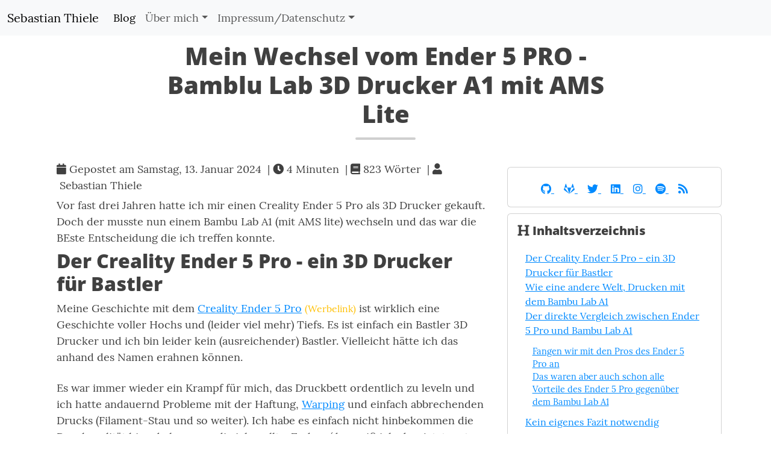

--- FILE ---
content_type: text/html;charset=UTF-8
request_url: https://sethiele.de/blog/2024/01/von-ender-5-pro-zu-bambu-lab-a1-with-ams/
body_size: 7152
content:
<!DOCTYPE html><html lang="de" itemscope="" itemtype="http://schema.org/WebPage"><head><meta charset="utf-8"><meta http-equiv="X-UA-Compatible" content="IE=edge"><meta name="viewport" content="width=device-width,initial-scale=1,maximum-scale=1"><title>Mein Wechsel vom Ender 5 PRO - Bamblu Lab 3D Drucker A1 mit AMS Lite - Sebastian Thiele</title>
<meta name="description" content="Mein Wechsel vom Creality Ender 5 Pro zum Bambu Lab A1 3D Drucker war eine der besten Entscheidungen die ich treffen konnte."><link rel="canonical" href="https://sethiele.de/blog/2024/01/von-ender-5-pro-zu-bambu-lab-a1-with-ams/"><script type="application/ld+json">{"@context":"http://schema.org","@type":"WebSite","name":"Sebastian Thiele","url":"https:\/\/sethiele.de\/"}</script><script type="application/ld+json">{"@context":"http://schema.org","@type":"Organization","name":"","url":"https:\/\/sethiele.de\/"}</script><script type="application/ld+json">{"@context":"http://schema.org","@type":"BreadcrumbList","itemListElement":[{"@type":"ListItem","position":1,"item":{"@id":"https:\/\/sethiele.de\/","name":"home"}},{"@type":"ListItem","position":3,"item":{"@id":"https:\/\/sethiele.de\/blog\/2024\/01\/von-ender-5-pro-zu-bambu-lab-a1-with-ams\/","name":"Mein wechsel vom ender 5 pro bamblu lab 3 d drucker a1 mit ams lite"}}]}</script><script type="application/ld+json">{"@context":"http://schema.org","@type":"Article","author":{"name":"Sebastian Thiele"},"headline":"Mein Wechsel vom Ender 5 PRO - Bamblu Lab 3D Drucker A1 mit AMS Lite","description":"Mein Wechsel vom Creality Ender 5 Pro zum Bambu Lab A1 3D Drucker war eine der besten Entscheidungen die ich treffen konnte.","inLanguage":"de","wordCount":823,"datePublished":"2024-01-13T15:00:00","dateModified":"2024-01-13T15:00:00","image":"https:\/\/sethiele.de\/assets\/img\/sebastian_512.jpg","keywords":["diy, Technik, 3d druck, bambu lab, bambu lab a1, creality, ender 5pro"],"mainEntityOfPage":"https:\/\/sethiele.de\/blog\/2024\/01\/von-ender-5-pro-zu-bambu-lab-a1-with-ams\/","publisher":{"@type":"Organization","name":"https:\/\/sethiele.de\/","logo":{"@type":"ImageObject","url":"https:\/\/sethiele.de\/assets\/img\/sebastian_512.jpg","height":60,"width":60}}}</script><meta property="og:title" content="Mein Wechsel vom Ender 5 PRO - Bamblu Lab 3D Drucker A1 mit AMS Lite"><meta property="og:description" content="Mein Wechsel vom Creality Ender 5 Pro zum Bambu Lab A1 3D Drucker war eine der besten Entscheidungen die ich treffen konnte."><meta property="og:image" content="https://sethiele.de/blog/2024/01/von-ender-5-pro-zu-bambu-lab-a1-with-ams/bambu-lab-a1-3d-printer_header.jpg"><meta property="og:url" content="https://sethiele.de/blog/2024/01/von-ender-5-pro-zu-bambu-lab-a1-with-ams/"><meta property="og:type" content="website"><meta property="og:site_name" content="Sebastian Thiele"><meta name="twitter:title" content="Mein Wechsel vom Ender 5 PRO - Bamblu Lab 3D Drucker A1 mit AMS Lite"><meta name="twitter:description" content="Mein Wechsel vom Creality Ender 5 Pro zum Bambu Lab A1 3D Drucker war eine der besten Entscheidungen die ich treffen konnte."><meta name="twitter:image" content="https://sethiele.de/blog/2024/01/von-ender-5-pro-zu-bambu-lab-a1-with-ams/bambu-lab-a1-3d-printer_header.jpg"><meta name="twitter:card" content="summary_large_image"><meta name="twitter:site" content="@sebat"><meta name="twitter:creator" content="@sebat"><link href="https://sethiele.de/assets/img/icons/favicon.ico" rel="icon" type="image/x-icon"><meta name="generator" content="Hugo 0.123.6"><link rel="alternate" href="https://sethiele.de/index.xml" type="application/rss+xml" title="Sebastian Thiele"><link rel="stylesheet" href="https://sethiele.de/css/webfonts.min.css"><link rel="stylesheet" href="https://sethiele.de/css/bootstrap.min.css"><link rel="stylesheet" href="https://sethiele.de/css/main.css"><link rel="stylesheet" href="https://sethiele.de/css/fonts.css"><link rel="stylesheet" href="https://sethiele.de/css/highlight.min.css"><link rel="stylesheet" href="https://sethiele.de/css/codeblock.css"></head><body class="de page blog Page(/blog)"><nav class="navbar navbar-expand-lg bg-body-tertiary"><div class="container-fluid"><a class="navbar-brand" href="https://sethiele.de/">Sebastian Thiele</a>
<button class="navbar-toggler" type="button" data-bs-toggle="collapse" data-bs-target="#navbarSupportedContent" aria-controls="navbarSupportedContent" aria-expanded="false" aria-label="Toggle navigation">
<span class="navbar-toggler-icon"></span></button><div class="collapse navbar-collapse" id="navbarSupportedContent"><ul class="navbar-nav me-auto mb-2 mb-lg-0"><li class="nav-item"><a class="nav-link active" aria-current="page" href="/">Blog</a></li><li class="nav-item dropdown"><a class="nav-link dropdown-toggle" href="#" role="button" data-bs-toggle="dropdown" aria-expanded="false">Über mich</a><ul class="dropdown-menu"><li><a class="dropdown-item" href="/sebastian">Profil</a></li><li><a class="dropdown-item" href="https://links.sethiele.de/">Links</a></li></ul></li><li class="nav-item dropdown"><a class="nav-link dropdown-toggle" href="#" role="button" data-bs-toggle="dropdown" aria-expanded="false">Impressum/Datenschutz</a><ul class="dropdown-menu"><li><a class="dropdown-item" href="/datenschutz">Datenschutzerklärung</a></li><li><a class="dropdown-item" href="/impressum">Impressum</a></li></ul></li></ul></div></div></nav><header class="header-section"><div class="intro-header no-img"><div class="container"><div class="row"><div class="col-lg-8 offset-lg-2 col-md-10 offset-md-1"><div class="blog-heading"><h1 class="text-center">Mein Wechsel vom Ender 5 PRO - Bamblu Lab 3D Drucker A1 mit AMS Lite</h1><hr class="small"></div></div></div></div></div></header><div class="container"><div class="row"><div class="col-lg-8 col-md-12"><div class="container" role="main"><div class="row"><div class="col-lg-23 col-md-12"><span class="post-meta"><i class="fas fa-calendar"></i>&nbsp;Gepostet am Samstag, 13. Januar 2024
&nbsp;|&nbsp;<i class="fas fa-clock"></i>&nbsp;4&nbsp;Minuten
&nbsp;|&nbsp;<i class="fas fa-book"></i>&nbsp;823&nbsp;Wörter
&nbsp;|&nbsp;<i class="fas fa-user"></i>&nbsp;Sebastian Thiele</span><article role="main" class="blog-post"><p>Vor fast drei Jahren hatte ich mir einen Creality Ender 5 Pro als 3D Drucker gekauft. Doch der musste nun einem Bambu Lab A1 (mit AMS lite) wechseln und das war die BEste Entscheidung die ich treffen konnte.</p><h2 id="der-creality-ender-5-pro---ein-3d-drucker-für-bastler">Der Creality Ender 5 Pro - ein 3D Drucker für Bastler</h2><p>Meine Geschichte mit dem <a href="https://amzn.to/47ugBSo" target="blank" rel="nofollow">Creality Ender 5 Pro</a> <small class="text-warning">(Werbelink)</small> ist wirklich eine Geschichte voller Hochs und (leider viel mehr) Tiefs. Es ist einfach ein Bastler 3D Drucker und ich bin leider kein (ausreichender) Bastler. Vielleicht hätte ich das anhand des Namen erahnen können.</p><p>Es war immer wieder ein Krampf für mich, das Druckbett ordentlich zu leveln und ich hatte andauernd Probleme mit der Haftung, <a href="https://all3dp.com/de/2/warping-3d-druck-materialverzug-pla-abs-petg/">Warping</a> und einfach abbrechenden Drucks (Filament-Stau und so weiter). Ich habe es einfach nicht hinbekommen die Druckqualität hinzubekommen die ich wollte. Zudem (das weiß ich aber jetzt erst, seit dem ich den neuen Drucker habe) dauerten die drucks einfach unglaublich lange.</p><h2 id="wie-eine-andere-welt-drucken-mit-dem-bambu-lab-a1">Wie eine andere Welt, Drucken mit dem Bambu Lab A1</h2><p>Kurz nach Weihnachten hatte ich die Gelegenheit durch einen bekannten an einen brand neuen <a href="https://eu.store.bambulab.com/de/products/a1">Bambu Lab A1</a> mit AMS lite heranzukommen. Hier und da ein paar Berichte und Videos und ich war schon sehr gehyped. Als ich dann aber sehen durfte wie er in live funktioniert war ich hin und weg. Es gab keine Wahl, ich wollte ihn.</p><p>Und schon der erste Druck (klar ein <a href="https://de.wikipedia.org/wiki/3DBenchy">Benchi</a>) riss mich von den Socken. Nachdem er sich selbst kalibrierte ging es los. Dank Aktive Geräuschunterdrückung der Motoren ist eigentlich nur noch der Lüfter zu hören. Und die Geschwindigkeit war der Hammer. Benchy innerhalb von 15 Minuten in einer 1A (ob der Drucker darum A1 heißt?) Qualität.</p><p>Und auch nach fast einem Monat kann ich bestätigen, er läuft noch wie ich es mir gewünscht habe. Die vollautomatische Kalibrierung (Leveling, Durchflussrate, …) ist einfach ein Traum für Menschen wie mich, die einfach nur drucken wollen.</p><h2 id="der-direkte-vergleich-zwischen-ender-5-pro-und-bambu-lab-a1">Der direkte Vergleich zwischen Ender 5 Pro und Bambu Lab A1</h2><p>Im direkten Vergleich schneidet der Bambu Lab A1 für mich direkt am besten ab (vorweg sozusagen . aber das sollte an der Stelle nicht mehr überraschen).</p><h3 id="fangen-wir-mit-den-pros-des-ender-5-pro-an">Fangen wir mit den Pros des Ender 5 Pro an</h3><figure class="figure" width="700px"><img src="/blog/2024/01/von-ender-5-pro-zu-bambu-lab-a1-with-ams/ender-5-pro_hu13ddb0509c0be034a0611fd5c3d2e487_141255_700x0_resize_q75_box.jpeg" alt="Creality Ender 5 Pro" class="ifigure-img img-fluid rounded"><figcaption class="figure-caption">Creality Ender 5 Pro</figcaption></figure><p>Der Ender 5Pro hat eine starre Y-Achse. Das macht ihr natürlich einen guten Drucker um ihn in einen Schrank zu stellen und dadurch vielleicht etwas Ordnung zu haben oder auch die Geräusche zu mindern. So hatte ich ihn auch in einem IKEA-Regal eingebaut und konnte beim drucken die Tür schließen. (Hat so seine Vor- und Nachteile).</p><p>Der Bambu Lab A1 hat eine bewegliche Y-Achse. Ein sogenannter Bett-Schupser. Das heißt, ich muss jetzt die Tür offen lassen, damit er sich frei bewegen kann.</p><p>Die Druckfläche ist in der X mal Y Sicht mit 220 mm (X-Achse) x 220 mm (Y-Achse) x 300 mm (Z-Achse) kleiner als beim Bambu Lab A1 mit 256 mm (X-Achse) x 256 mm (Y-Achse) 256 mm (Z-Achse) etwas größer, dafür kann der Ender 5 Pro mit der Höhe toppen.</p><p>Das und das man ihn mit einem <a href="https://octoprint.org/">OctoPrint</a> steuern kann waren dann aber leider auch alle Vorteile die mir aktuell einfallen.</p><h3 id="das-waren-aber-auch-schon-alle-vorteile-des-ender-5-pro-gegenüber-dem-bambu-lab-a1">Das waren aber auch schon alle Vorteile des Ender 5 Pro gegenüber dem Bambu Lab A1</h3><figure class="figure" width="700px"><img src="/blog/2024/01/von-ender-5-pro-zu-bambu-lab-a1-with-ams/bambu-lab-a1-mit-ams-lite_hu38a36c24dd8696561f071e559db010c2_149723_700x0_resize_q75_box.jpeg" alt="Bambu Lab A1 mit AMS lite" class="ifigure-img img-fluid rounded"><figcaption class="figure-caption">Bambu Lab A1 mit AMS lite</figcaption></figure><p>Der Bambu Lab A1 kann dagegen mit Auto-Leveling, Direkteinzug, der Lautstärke der Einfachheit und nicht zu letzt der Möglichkeit des Multicolor Drucks (mit der AMS lite) punkten.</p><p>Es ist wirklich wie ich es mir gewünscht habe. Aufbauen (ca 15 Minuten), anschließen loslegen.</p><p>Das (in meinem Fall dabei gewesene) AMS lite gibt dem Bambu Lab A1 die Möglichkeit vier Farben zu drucken, ohne einen manuellen Filamentwechsel. Aber das ist eigentlich nicht mal das Beste daran. Mit angeschlossener AMS lite und einer einfachen Konfiguration am Gerät (man muss ihm sagen welches Filament eingelegt ist) wechselt der Drucker, sobald er merkt das das Filament leer ist auf eine volle Spule und druckt (fast) natlos weiter. Damit konnte ich in den ersten 3 Tagen zwei “Restspulen” leer machen. Die AMS lite lässt sich (per Druckdatei und Druck) super einfach auf dem Drucker befestigen und muss dann nicht mehr daneben stehen.</p><p>Bei all der Benutzung bis jetzt (und er läuft echt viel) habe ich nur zwei kleine Negativpunkte gefunden. Zum einen ist die Eingebaute Kamera (!) unglaublich schlecht und für eine live-Überwachung des Drucks nicht geeignet. Denn (und das ist Punkt zwei) Bambu Lab nutzt eine Cloud-Verbindung über die alles läuft.</p><h2 id="kein-eigenes-fazit-notwendig">Kein eigenes Fazit notwendig</h2><p>Ich glaube ich muss kein eigenes Fazit ziehen, das sollte bis hierhin klar geworden sein.</p><p>Den Ender 5 Pro habe ich bei eBay Kleinanzeigen zu einem annehmbaren Preis los bekommen und den Bambu Lab A1 lass ich nicht mehr gehen.</p><p>Neben dem Bambu Lab A1 gibt es auch noch einen “kleinen Bruder/Schwester”, den <a href="https://eu.store.bambulab.com/de/products/a1-mini">Bambu Lab A1 mini</a>, ebenfalls mit <a href="https://eu.store.bambulab.com/de/products/ams-lite">AMS lite</a> kompatibel/lieferbar.</p><p>Im übrigen habe ich jetzt eine Seite hier angelegt, auf der ich ein paar empfehlenswerte Druckstücke vorstellen möchte. <a href="https://sethiele.de/printables/">Empfohlene 3D-Druck Modelle</a></p><div class="blog-tags"><a href="https://sethiele.de//tags/diy/">diy</a>&nbsp;
<a href="https://sethiele.de//tags/technik/">Technik</a>&nbsp;
<a href="https://sethiele.de//tags/3d-druck/">3d druck</a>&nbsp;
<a href="https://sethiele.de//tags/bambu-lab/">bambu lab</a>&nbsp;
<a href="https://sethiele.de//tags/bambu-lab-a1/">bambu lab a1</a>&nbsp;
<a href="https://sethiele.de//tags/creality/">creality</a>&nbsp;
<a href="https://sethiele.de//tags/ender-5pro/">ender 5pro</a>&nbsp;</div><hr><section id="social-share"><div class="list-inline footer-links"><div class="share-box" aria-hidden="true"><ul class="share list-inline"><li class="list-inline-item">Share</li><li class="list-inline-item"><a href="//twitter.com/share?url=https%3a%2f%2fsethiele.de%2fblog%2f2024%2f01%2fvon-ender-5-pro-zu-bambu-lab-a1-with-ams%2f&amp;text=Mein%20Wechsel%20vom%20Ender%205%20PRO%20-%20Bamblu%20Lab%203D%20Drucker%20A1%20mit%20AMS%20Lite&amp;via=sebat" target="_blank" title="Share on Twitter"><i class="fab fa-twitter"></i></a></li><li class="list-inline-item"><a href="//www.facebook.com/sharer/sharer.php?u=https%3a%2f%2fsethiele.de%2fblog%2f2024%2f01%2fvon-ender-5-pro-zu-bambu-lab-a1-with-ams%2f" target="_blank" title="Share on Facebook"><i class="fab fa-facebook"></i></a></li><li class="list-inline-item"><a href="//reddit.com/submit?url=https%3a%2f%2fsethiele.de%2fblog%2f2024%2f01%2fvon-ender-5-pro-zu-bambu-lab-a1-with-ams%2f&amp;title=Mein%20Wechsel%20vom%20Ender%205%20PRO%20-%20Bamblu%20Lab%203D%20Drucker%20A1%20mit%20AMS%20Lite" target="_blank" title="Share on Reddit"><i class="fab fa-reddit"></i></a></li><li class="list-inline-item"><a href="//www.linkedin.com/shareArticle?url=https%3a%2f%2fsethiele.de%2fblog%2f2024%2f01%2fvon-ender-5-pro-zu-bambu-lab-a1-with-ams%2f&amp;title=Mein%20Wechsel%20vom%20Ender%205%20PRO%20-%20Bamblu%20Lab%203D%20Drucker%20A1%20mit%20AMS%20Lite" target="_blank" title="Share on LinkedIn"><i class="fab fa-linkedin"></i></a></li><li class="list-inline-item"><a href="//www.stumbleupon.com/submit?url=https%3a%2f%2fsethiele.de%2fblog%2f2024%2f01%2fvon-ender-5-pro-zu-bambu-lab-a1-with-ams%2f&amp;title=Mein%20Wechsel%20vom%20Ender%205%20PRO%20-%20Bamblu%20Lab%203D%20Drucker%20A1%20mit%20AMS%20Lite" target="_blank" title="Share on StumbleUpon"><i class="fab fa-stumbleupon"></i></a></li><li class="list-inline-item"><a href="//www.pinterest.com/pin/create/button/?url=https%3a%2f%2fsethiele.de%2fblog%2f2024%2f01%2fvon-ender-5-pro-zu-bambu-lab-a1-with-ams%2f&amp;description=Mein%20Wechsel%20vom%20Ender%205%20PRO%20-%20Bamblu%20Lab%203D%20Drucker%20A1%20mit%20AMS%20Lite" target="_blank" title="Share on Pinterest"><i class="fab fa-pinterest"></i></a></li></ul></div></div></section><h4 class="see-also">Siehe auch</h4><div class="list-group"><a href="/blog/2023/12/beginnen-mit-hausautomatisierung/" class="list-group-item list-group-item-action"><div class="d-flex w-100 justify-content-between"><h5 class="mb-1">Die ersten Überlegungen wenn man mit Hausautomatisierung anfängt</h5><small class="text-muted">13.12.2023</small></div></a><a href="/blog/2022/03/home-assistant-presence-detection-kinder-room-assistant/" class="list-group-item list-group-item-action"><div class="d-flex w-100 justify-content-between"><h5 class="mb-1">Home Assistant Presence Detection für Kinder - Und andere - mit Room Assistant</h5><small class="text-muted">23.03.2022</small></div></a><a href="/blog/2021/08/home-assistant-energy-messung-ohne-zahler/" class="list-group-item list-group-item-action"><div class="d-flex w-100 justify-content-between"><h5 class="mb-1">Home Assitant: Energie Messen ohne Zugriff auf den Stromzähler</h5><small class="text-muted">26.08.2021</small></div></a><a href="/blog/2020/03/home-assistant-iobroker-hausautomatisierung/" class="list-group-item list-group-item-action"><div class="d-flex w-100 justify-content-between"><h5 class="mb-1">Umstieg von ioBroker auf Home Assistant für die Hausautomatisierung</h5><small class="text-muted">06.03.2020</small></div></a><a href="/blog/2019/01/raumklime-iobroker-raspberry-pi-xiaomi/" class="list-group-item list-group-item-action"><div class="d-flex w-100 justify-content-between"><h5 class="mb-1">Raumklima-Überwachung selbst gemacht mit ioBroker, Raspberry Pi und Xiaomi Temperatur- und Luftfeuchtigkeitssensor</h5><small class="text-muted">08.01.2019</small></div></a></div></article><ul class="pager pagination pagination-lg justify-content-center"><li class="page-item previous"><a class="page-link" href="https://sethiele.de/blog/2023/12/beginnen-mit-hausautomatisierung/" data-toggle="tooltip" data-placement="top" title="Die ersten Überlegungen wenn man mit Hausautomatisierung anfängt">← Letzter Post</a></li></ul></div></div></div></div><div class="col-lg-4 col-md-12"><aside class="sidebar sidebar-primary"><section class="widget widget_me"><div class="card"><div class="card-body text-center"><p class="card-text"></p><a href="https://github.com/sethiele" title="GitHub" class="card-link" target="_blank" rel="nofollow"><i class="fab fa-github"></i>
</a><a href="https://gitlab.com/sethiele" title="GitLab" class="card-link" target="_blank" rel="nofollow"><i class="fab fa-gitlab"></i>
</a><a href="https://twitter.com/sebat" title="Twitter" class="card-link" target="_blank" rel="nofollow"><i class="fab fa-twitter"></i>
</a><a href="https://linkedin.com/in/sebastianthiele" title="LinkedIn" class="card-link" target="_blank" rel="nofollow"><i class="fab fa-linkedin"></i>
</a><a href="https://www.instagram.com/sebat" title="Instagram" class="card-link" target="_blank" rel="nofollow"><i class="fab fa-instagram"></i>
</a><a href="https://open.spotify.com/user/sethiele" title="Spotify" class="card-link" target="_blank" rel="nofollow"><i class="fab fa-spotify"></i>
</a><a href="" title="RSS" class="card-link"><i class="fas fa-rss"></i></a></div></div></section><section class="widget widget_toc"><div class="card"><div class="card-body"><h5 class="card-title"><i class="fas fa-heading"></i> Inhaltsverzeichnis</h5><nav id="TableOfContents"><ul><li><a href="#der-creality-ender-5-pro---ein-3d-drucker-für-bastler">Der Creality Ender 5 Pro - ein 3D Drucker für Bastler</a></li><li><a href="#wie-eine-andere-welt-drucken-mit-dem-bambu-lab-a1">Wie eine andere Welt, Drucken mit dem Bambu Lab A1</a></li><li><a href="#der-direkte-vergleich-zwischen-ender-5-pro-und-bambu-lab-a1">Der direkte Vergleich zwischen Ender 5 Pro und Bambu Lab A1</a><ul><li><a href="#fangen-wir-mit-den-pros-des-ender-5-pro-an">Fangen wir mit den Pros des Ender 5 Pro an</a></li><li><a href="#das-waren-aber-auch-schon-alle-vorteile-des-ender-5-pro-gegenüber-dem-bambu-lab-a1">Das waren aber auch schon alle Vorteile des Ender 5 Pro gegenüber dem Bambu Lab A1</a></li></ul></li><li><a href="#kein-eigenes-fazit-notwendig">Kein eigenes Fazit notwendig</a></li></ul></nav></div></div></section><section class="widget widget_social"><div class="card"><a href="https://www.geekparents.de" target="_blank"><img src="/img/geekparents-spotify.jpg" class="card-img-top" alt="Geekparents bei Spotify"></a><div class="card-body"><h5 class="card-title"><i class="fas fa-podcast"></i> Geekparents</h5><p class="card-text">Im Geekparents Podcast sprechen <a href="https://www.tim-schiemann.de/blog/" target="_blank">Tim</a>, Nico und ich über Themen die mit dem Leben als Eltern und einem technischen Hintergrund zu tun haben.</p><a href="https://www.geekparents.de" target="_blank" class="card-link"><i class="fas fa-link"></i></a>
<a href="https://open.spotify.com/show/0eYOsIAx32ZMlkpz4gPLzJ" target="_blank" rel="nofollow" class="card-link"><i class="fab fa-spotify"></i></a>
<a href="https://podcasts.apple.com/de/podcast/geekparents/id1487526700" target="_blank" rel="nofollow" class="card-link"><i class="fab fa-itunes"></i></a>
<a href="https://geekparents.de/feed/mp3/" target="_blank" rel="nofollow" class="card-link"><i class="fas fa-rss-square"></i></a></div></div></section><section class="panel panel-default"><div class="card"><div class="card-body"><h5 class="card-title"><i class="fas fa-tags"></i> Tags</h5><p class="card-text"><a href="/tags/3d-druck" style="font-size:.7rem">3d druck</a>
<a href="/tags/android" style="font-size:.7rem">android</a>
<a href="/tags/anleitung" style="font-size:2rem">anleitung</a>
<a href="/tags/apache" style="font-size:1.1333333333333333rem">apache</a>
<a href="/tags/apache-userdir" style="font-size:.7rem">apache userdir</a>
<a href="/tags/apple" style="font-size:.7rem">apple</a>
<a href="/tags/auto" style="font-size:.7rem">auto</a>
<a href="/tags/bambu-lab" style="font-size:.7rem">bambu lab</a>
<a href="/tags/bambu-lab-a1" style="font-size:.7rem">bambu lab a1</a>
<a href="/tags/bericht" style="font-size:.7rem">bericht</a>
<a href="/tags/berlin" style="font-size:1.1333333333333333rem">berlin</a>
<a href="/tags/bluetooth" style="font-size:.7rem">bluetooth</a>
<a href="/tags/car-sharing" style="font-size:.7rem">car sharing</a>
<a href="/tags/creality" style="font-size:.7rem">creality</a>
<a href="/tags/diebstahl" style="font-size:1.1333333333333333rem">diebstahl</a>
<a href="/tags/diy" style="font-size:1.916520466224962rem">diy</a>
<a href="/tags/drive-now" style="font-size:.7rem">drive now</a>
<a href="/tags/dvd" style="font-size:.7rem">dvd</a>
<a href="/tags/einstellungen" style="font-size:.7rem">einstellungen</a>
<a href="/tags/email" style="font-size:.7rem">email</a>
<a href="/tags/ender-5pro" style="font-size:.7rem">ender 5pro</a>
<a href="/tags/energy" style="font-size:.7rem">energy</a>
<a href="/tags/england" style="font-size:.7rem">england</a>
<a href="/tags/erfahrungen" style="font-size:1.1333333333333333rem">erfahrungen</a>
<a href="/tags/fahrrad" style="font-size:1.1333333333333333rem">fahrrad</a>
<a href="/tags/familytrip" style="font-size:.7rem">familytrip</a>
<a href="/tags/film" style="font-size:.7rem">film</a>
<a href="/tags/flinc" style="font-size:.7rem">flinc</a>
<a href="/tags/gmail" style="font-size:.7rem">gmail</a>
<a href="/tags/google" style="font-size:.7rem">google</a>
<a href="/tags/grafana" style="font-size:1.1333333333333333rem">grafana</a>
<a href="/tags/gtd" style="font-size:.7rem">gtd</a>
<a href="/tags/harry-potter" style="font-size:.7rem">harry potter</a>
<a href="/tags/heimautomatisierung" style="font-size:1.8201504169791678rem">heimautomatisierung</a>
<a href="/tags/home-assistant" style="font-size:1.5666666666666669rem">home assistant</a>
<a href="/tags/howto" style="font-size:.7rem">howto</a>
<a href="/tags/htaccess" style="font-size:.7rem">htaccess</a>
<a href="/tags/imap" style="font-size:.7rem">imap</a>
<a href="/tags/influxdb" style="font-size:1.1333333333333333rem">influxdb</a>
<a href="/tags/iobroker" style="font-size:1.1333333333333333rem">iobroker</a>
<a href="/tags/iot" style="font-size:1.8201504169791678rem">iot</a>
<a href="/tags/iphone" style="font-size:.7rem">iphone</a>
<a href="/tags/kalender" style="font-size:.7rem">kalender</a>
<a href="/tags/kind" style="font-size:.7rem">kind</a>
<a href="/tags/kino" style="font-size:.7rem">kino</a>
<a href="/tags/klima" style="font-size:1.1333333333333333rem">klima</a>
<a href="/tags/lego" style="font-size:.7rem">lego</a>
<a href="/tags/link" style="font-size:.7rem">link</a>
<a href="/tags/linux" style="font-size:1.5666666666666669rem">linux</a>
<a href="/tags/linux/unix" style="font-size:1.1333333333333333rem">linux/unix</a>
<a href="/tags/london" style="font-size:.7rem">london</a>
<a href="/tags/mac" style="font-size:1.1333333333333333rem">mac</a>
<a href="/tags/mac-os" style="font-size:1.1333333333333333rem">mac os</a>
<a href="/tags/moc" style="font-size:.7rem">moc</a>
<a href="/tags/nano" style="font-size:.7rem">nano</a>
<a href="/tags/office" style="font-size:.7rem">office</a>
<a href="/tags/pdf" style="font-size:.7rem">pdf</a>
<a href="/tags/produktivit%C3%A4t" style="font-size:.7rem">produktivität</a>
<a href="/tags/programmieren" style="font-size:.7rem">programmieren</a>
<a href="/tags/raspberry-pi" style="font-size:1.3868170836458344rem">raspberry pi</a>
<a href="/tags/reisen" style="font-size:.7rem">reisen</a>
<a href="/tags/room-assistant" style="font-size:.7rem">room assistant</a>
<a href="/tags/sensoren" style="font-size:.7rem">sensoren</a>
<a href="/tags/server" style="font-size:1.1333333333333333rem">server</a>
<a href="/tags/sommerurlaub" style="font-size:.7rem">sommerurlaub</a>
<a href="/tags/spam" style="font-size:.7rem">spam</a>
<a href="/tags/sunbird" style="font-size:.7rem">sunbird</a>
<a href="/tags/synchron" style="font-size:.7rem">synchron</a>
<a href="/tags/technik" style="font-size:1.916520466224962rem">technik</a>
<a href="/tags/temperatur" style="font-size:1.1333333333333333rem">temperatur</a>
<a href="/tags/thunderbird" style="font-size:1.1333333333333333rem">thunderbird</a>
<a href="/tags/tipps" style="font-size:.7rem">tipps</a>
<a href="/tags/user" style="font-size:.7rem">user</a>
<a href="/tags/video" style="font-size:.7rem">video</a>
<a href="/tags/vpn" style="font-size:.7rem">vpn</a>
<a href="/tags/web" style="font-size:1.1333333333333333rem">web</a>
<a href="/tags/wifi" style="font-size:.7rem">wifi</a>
<a href="/tags/wlan" style="font-size:.7rem">wlan</a>
<a href="/tags/xiaomi" style="font-size:.7rem">xiaomi</a>
<a href="/tags/youtube" style="font-size:.7rem">youtube</a>
<a href="/tags/zeitmanagement" style="font-size:.7rem">zeitmanagement</a>
<a href="/tags/zigbee" style="font-size:.7rem">zigbee</a>
<a href="/tags/zigbee2mqtt" style="font-size:.7rem">zigbee2mqtt</a>
<a href="/tags/zugriff" style="font-size:.7rem">zugriff</a></p><a href="/tags/" class="card-link"><i class="fas fa-tags"></i> Zeige alle Tags an.</a></div></div></section><section class="panel panel-default"><div class="card"><div class="card-header">Noch ein paar Seiten</div><ul class="list-group list-group-flush"><li class="list-group-item"><a href="/printables/">Empfohlene 3D-Druck Modelle</a></li></ul></div></section></aside></div></div></div><footer><div class="container"><div class="row"><div class="col-lg-12 col-md-12"><p class="credits copyright text-muted text-center"><a rel="license" href="http://creativecommons.org/licenses/by-nc-sa/4.0/"><img alt="Creative Commons Lizenzvertrag" style="border-width:0" src="/img/cc-by-nc-sa-80x15.png"></a><br>Die Inhalte von <a xmlns:cc="http://creativecommons.org/ns#" href="https://sethiele.de" property="cc:attributionName" rel="cc:attributionURL">Sebastian Thiele</a> sind lizenziert unter einer <a rel="license" href="http://creativecommons.org/licenses/by-nc-sa/4.0/">Creative Commons by-nc-sa 4.0 International Lizenz</a>.</p><p class="text-muted text-center">Ab hier, geht es nur noch aufwärts.
<a href="#top"><i class="fas fa-arrow-alt-circle-up"></i></a></p></div></div></div></footer></body></html>